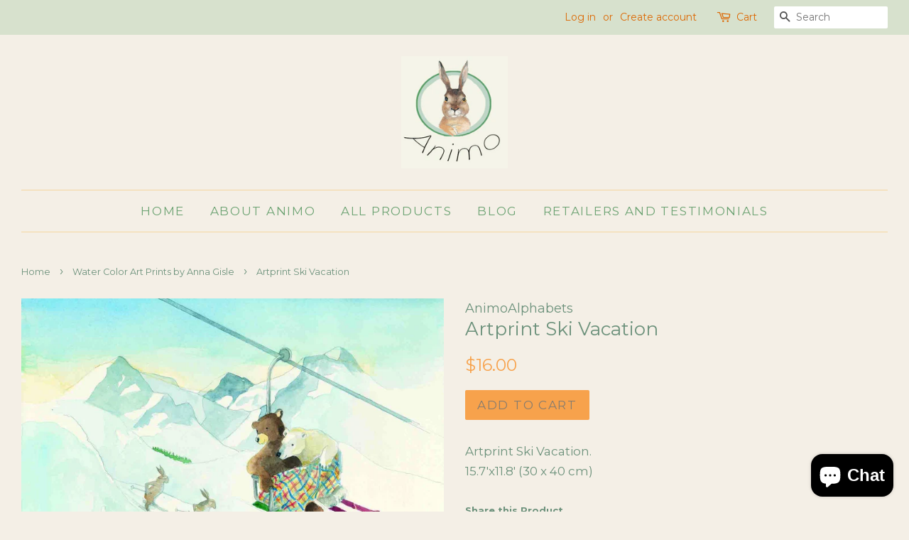

--- FILE ---
content_type: text/html; charset=utf-8
request_url: https://animo.design/collections/animo-animals-working-together/products/artprint-ski-vacation
body_size: 15275
content:
<!doctype html>
<!--[if lt IE 7]><html class="no-js lt-ie9 lt-ie8 lt-ie7" lang="en"> <![endif]-->
<!--[if IE 7]><html class="no-js lt-ie9 lt-ie8" lang="en"> <![endif]-->
<!--[if IE 8]><html class="no-js lt-ie9" lang="en"> <![endif]-->
<!--[if IE 9 ]><html class="ie9 no-js"> <![endif]-->
<!--[if (gt IE 9)|!(IE)]><!--> <html class="no-js"> <!--<![endif]-->
<head><meta name="google-site-verification" content="5eDwIudVWoRLldrTDBnlbo1Dmy8AQV7yIX7P2qmfxxc" />  <!-- Basic page needs ================================================== -->
  <meta charset="utf-8">
  <meta http-equiv="X-UA-Compatible" content="IE=edge,chrome=1">

  

  <!-- Title and description ================================================== -->
  <title>
  Artprint Ski Vacation &ndash; AnimoAlphabets
  </title>

  
  <meta name="description" content="Artprint Ski Vacation. 15.7&#39;x11.8&#39; (30 x 40 cm)">
  

  <!-- Social meta ================================================== -->
  <!-- /snippets/social-meta-tags.liquid -->




<meta property="og:site_name" content="AnimoAlphabets">
<meta property="og:url" content="https://animo.design/products/artprint-ski-vacation">
<meta property="og:title" content="Artprint Ski Vacation">
<meta property="og:type" content="product">
<meta property="og:description" content="Artprint Ski Vacation. 15.7&#39;x11.8&#39; (30 x 40 cm)">

  <meta property="og:price:amount" content="16.00">
  <meta property="og:price:currency" content="USD">

<meta property="og:image" content="http://animo.design/cdn/shop/products/26238623_10157066862939546_1090194036_o_1200x1200.jpg?v=1514796473">
<meta property="og:image:secure_url" content="https://animo.design/cdn/shop/products/26238623_10157066862939546_1090194036_o_1200x1200.jpg?v=1514796473">


<meta name="twitter:card" content="summary_large_image">
<meta name="twitter:title" content="Artprint Ski Vacation">
<meta name="twitter:description" content="Artprint Ski Vacation. 15.7&#39;x11.8&#39; (30 x 40 cm)">


  <!-- Helpers ================================================== -->
  <link rel="canonical" href="https://animo.design/products/artprint-ski-vacation">
  <meta name="viewport" content="width=device-width,initial-scale=1">
  <meta name="theme-color" content="#f7a24c">

  <!-- CSS ================================================== -->
  <link href="//animo.design/cdn/shop/t/4/assets/timber.scss.css?v=156215779054909185241703191362" rel="stylesheet" type="text/css" media="all" />
  <link href="//animo.design/cdn/shop/t/4/assets/theme.scss.css?v=91834479655466719401703191362" rel="stylesheet" type="text/css" media="all" />

  
  
  
  <link href="//fonts.googleapis.com/css?family=Montserrat:400,700" rel="stylesheet" type="text/css" media="all" />


  


  



  <script>
    window.theme = window.theme || {};

    var theme = {
      strings: {
        zoomClose: "Close (Esc)",
        zoomPrev: "Previous (Left arrow key)",
        zoomNext: "Next (Right arrow key)",
        addressError: "Error looking up that address",
        addressNoResults: "No results for that address",
        addressQueryLimit: "You have exceeded the Google API usage limit. Consider upgrading to a \u003ca href=\"https:\/\/developers.google.com\/maps\/premium\/usage-limits\"\u003ePremium Plan\u003c\/a\u003e.",
        authError: "There was a problem authenticating your Google Maps API Key."
      },
      settings: {
        // Adding some settings to allow the editor to update correctly when they are changed
        themeBgImage: false,
        customBgImage: '',
        enableWideLayout: true,
        typeAccentTransform: true,
        typeAccentSpacing: true,
        baseFontSize: '17px',
        headerBaseFontSize: '26px',
        accentFontSize: '17px'
      },
      variables: {
        mediaQueryMedium: 'screen and (max-width: 768px)',
        bpSmall: false
      },
      moneyFormat: "${{amount}}"
    }

    document.documentElement.className = document.documentElement.className.replace('no-js', 'supports-js');
  </script>

  <!-- Header hook for plugins ================================================== -->
  <script>window.performance && window.performance.mark && window.performance.mark('shopify.content_for_header.start');</script><meta name="google-site-verification" content="QFYTAvIW0-jM1Sowhb8kGAhrf5pK0s1Fo9ZFzk8x5cM">
<meta id="shopify-digital-wallet" name="shopify-digital-wallet" content="/25429184/digital_wallets/dialog">
<meta name="shopify-checkout-api-token" content="c26654f747ea454bff51b3c10cb42758">
<meta id="in-context-paypal-metadata" data-shop-id="25429184" data-venmo-supported="false" data-environment="production" data-locale="en_US" data-paypal-v4="true" data-currency="USD">
<link rel="alternate" type="application/json+oembed" href="https://animo.design/products/artprint-ski-vacation.oembed">
<script async="async" src="/checkouts/internal/preloads.js?locale=en-US"></script>
<script id="shopify-features" type="application/json">{"accessToken":"c26654f747ea454bff51b3c10cb42758","betas":["rich-media-storefront-analytics"],"domain":"animo.design","predictiveSearch":true,"shopId":25429184,"locale":"en"}</script>
<script>var Shopify = Shopify || {};
Shopify.shop = "animoalphabets.myshopify.com";
Shopify.locale = "en";
Shopify.currency = {"active":"USD","rate":"1.0"};
Shopify.country = "US";
Shopify.theme = {"name":"Minimal","id":10243964960,"schema_name":"Minimal","schema_version":"3.10.1","theme_store_id":380,"role":"main"};
Shopify.theme.handle = "null";
Shopify.theme.style = {"id":null,"handle":null};
Shopify.cdnHost = "animo.design/cdn";
Shopify.routes = Shopify.routes || {};
Shopify.routes.root = "/";</script>
<script type="module">!function(o){(o.Shopify=o.Shopify||{}).modules=!0}(window);</script>
<script>!function(o){function n(){var o=[];function n(){o.push(Array.prototype.slice.apply(arguments))}return n.q=o,n}var t=o.Shopify=o.Shopify||{};t.loadFeatures=n(),t.autoloadFeatures=n()}(window);</script>
<script id="shop-js-analytics" type="application/json">{"pageType":"product"}</script>
<script defer="defer" async type="module" src="//animo.design/cdn/shopifycloud/shop-js/modules/v2/client.init-shop-cart-sync_C5BV16lS.en.esm.js"></script>
<script defer="defer" async type="module" src="//animo.design/cdn/shopifycloud/shop-js/modules/v2/chunk.common_CygWptCX.esm.js"></script>
<script type="module">
  await import("//animo.design/cdn/shopifycloud/shop-js/modules/v2/client.init-shop-cart-sync_C5BV16lS.en.esm.js");
await import("//animo.design/cdn/shopifycloud/shop-js/modules/v2/chunk.common_CygWptCX.esm.js");

  window.Shopify.SignInWithShop?.initShopCartSync?.({"fedCMEnabled":true,"windoidEnabled":true});

</script>
<script id="__st">var __st={"a":25429184,"offset":7200,"reqid":"6f45e5cd-6e14-4995-9936-bc7a3b7ee2cb-1768646412","pageurl":"animo.design\/collections\/animo-animals-working-together\/products\/artprint-ski-vacation","u":"38020774cbe5","p":"product","rtyp":"product","rid":506827767840};</script>
<script>window.ShopifyPaypalV4VisibilityTracking = true;</script>
<script id="captcha-bootstrap">!function(){'use strict';const t='contact',e='account',n='new_comment',o=[[t,t],['blogs',n],['comments',n],[t,'customer']],c=[[e,'customer_login'],[e,'guest_login'],[e,'recover_customer_password'],[e,'create_customer']],r=t=>t.map((([t,e])=>`form[action*='/${t}']:not([data-nocaptcha='true']) input[name='form_type'][value='${e}']`)).join(','),a=t=>()=>t?[...document.querySelectorAll(t)].map((t=>t.form)):[];function s(){const t=[...o],e=r(t);return a(e)}const i='password',u='form_key',d=['recaptcha-v3-token','g-recaptcha-response','h-captcha-response',i],f=()=>{try{return window.sessionStorage}catch{return}},m='__shopify_v',_=t=>t.elements[u];function p(t,e,n=!1){try{const o=window.sessionStorage,c=JSON.parse(o.getItem(e)),{data:r}=function(t){const{data:e,action:n}=t;return t[m]||n?{data:e,action:n}:{data:t,action:n}}(c);for(const[e,n]of Object.entries(r))t.elements[e]&&(t.elements[e].value=n);n&&o.removeItem(e)}catch(o){console.error('form repopulation failed',{error:o})}}const l='form_type',E='cptcha';function T(t){t.dataset[E]=!0}const w=window,h=w.document,L='Shopify',v='ce_forms',y='captcha';let A=!1;((t,e)=>{const n=(g='f06e6c50-85a8-45c8-87d0-21a2b65856fe',I='https://cdn.shopify.com/shopifycloud/storefront-forms-hcaptcha/ce_storefront_forms_captcha_hcaptcha.v1.5.2.iife.js',D={infoText:'Protected by hCaptcha',privacyText:'Privacy',termsText:'Terms'},(t,e,n)=>{const o=w[L][v],c=o.bindForm;if(c)return c(t,g,e,D).then(n);var r;o.q.push([[t,g,e,D],n]),r=I,A||(h.body.append(Object.assign(h.createElement('script'),{id:'captcha-provider',async:!0,src:r})),A=!0)});var g,I,D;w[L]=w[L]||{},w[L][v]=w[L][v]||{},w[L][v].q=[],w[L][y]=w[L][y]||{},w[L][y].protect=function(t,e){n(t,void 0,e),T(t)},Object.freeze(w[L][y]),function(t,e,n,w,h,L){const[v,y,A,g]=function(t,e,n){const i=e?o:[],u=t?c:[],d=[...i,...u],f=r(d),m=r(i),_=r(d.filter((([t,e])=>n.includes(e))));return[a(f),a(m),a(_),s()]}(w,h,L),I=t=>{const e=t.target;return e instanceof HTMLFormElement?e:e&&e.form},D=t=>v().includes(t);t.addEventListener('submit',(t=>{const e=I(t);if(!e)return;const n=D(e)&&!e.dataset.hcaptchaBound&&!e.dataset.recaptchaBound,o=_(e),c=g().includes(e)&&(!o||!o.value);(n||c)&&t.preventDefault(),c&&!n&&(function(t){try{if(!f())return;!function(t){const e=f();if(!e)return;const n=_(t);if(!n)return;const o=n.value;o&&e.removeItem(o)}(t);const e=Array.from(Array(32),(()=>Math.random().toString(36)[2])).join('');!function(t,e){_(t)||t.append(Object.assign(document.createElement('input'),{type:'hidden',name:u})),t.elements[u].value=e}(t,e),function(t,e){const n=f();if(!n)return;const o=[...t.querySelectorAll(`input[type='${i}']`)].map((({name:t})=>t)),c=[...d,...o],r={};for(const[a,s]of new FormData(t).entries())c.includes(a)||(r[a]=s);n.setItem(e,JSON.stringify({[m]:1,action:t.action,data:r}))}(t,e)}catch(e){console.error('failed to persist form',e)}}(e),e.submit())}));const S=(t,e)=>{t&&!t.dataset[E]&&(n(t,e.some((e=>e===t))),T(t))};for(const o of['focusin','change'])t.addEventListener(o,(t=>{const e=I(t);D(e)&&S(e,y())}));const B=e.get('form_key'),M=e.get(l),P=B&&M;t.addEventListener('DOMContentLoaded',(()=>{const t=y();if(P)for(const e of t)e.elements[l].value===M&&p(e,B);[...new Set([...A(),...v().filter((t=>'true'===t.dataset.shopifyCaptcha))])].forEach((e=>S(e,t)))}))}(h,new URLSearchParams(w.location.search),n,t,e,['guest_login'])})(!0,!0)}();</script>
<script integrity="sha256-4kQ18oKyAcykRKYeNunJcIwy7WH5gtpwJnB7kiuLZ1E=" data-source-attribution="shopify.loadfeatures" defer="defer" src="//animo.design/cdn/shopifycloud/storefront/assets/storefront/load_feature-a0a9edcb.js" crossorigin="anonymous"></script>
<script data-source-attribution="shopify.dynamic_checkout.dynamic.init">var Shopify=Shopify||{};Shopify.PaymentButton=Shopify.PaymentButton||{isStorefrontPortableWallets:!0,init:function(){window.Shopify.PaymentButton.init=function(){};var t=document.createElement("script");t.src="https://animo.design/cdn/shopifycloud/portable-wallets/latest/portable-wallets.en.js",t.type="module",document.head.appendChild(t)}};
</script>
<script data-source-attribution="shopify.dynamic_checkout.buyer_consent">
  function portableWalletsHideBuyerConsent(e){var t=document.getElementById("shopify-buyer-consent"),n=document.getElementById("shopify-subscription-policy-button");t&&n&&(t.classList.add("hidden"),t.setAttribute("aria-hidden","true"),n.removeEventListener("click",e))}function portableWalletsShowBuyerConsent(e){var t=document.getElementById("shopify-buyer-consent"),n=document.getElementById("shopify-subscription-policy-button");t&&n&&(t.classList.remove("hidden"),t.removeAttribute("aria-hidden"),n.addEventListener("click",e))}window.Shopify?.PaymentButton&&(window.Shopify.PaymentButton.hideBuyerConsent=portableWalletsHideBuyerConsent,window.Shopify.PaymentButton.showBuyerConsent=portableWalletsShowBuyerConsent);
</script>
<script data-source-attribution="shopify.dynamic_checkout.cart.bootstrap">document.addEventListener("DOMContentLoaded",(function(){function t(){return document.querySelector("shopify-accelerated-checkout-cart, shopify-accelerated-checkout")}if(t())Shopify.PaymentButton.init();else{new MutationObserver((function(e,n){t()&&(Shopify.PaymentButton.init(),n.disconnect())})).observe(document.body,{childList:!0,subtree:!0})}}));
</script>
<link id="shopify-accelerated-checkout-styles" rel="stylesheet" media="screen" href="https://animo.design/cdn/shopifycloud/portable-wallets/latest/accelerated-checkout-backwards-compat.css" crossorigin="anonymous">
<style id="shopify-accelerated-checkout-cart">
        #shopify-buyer-consent {
  margin-top: 1em;
  display: inline-block;
  width: 100%;
}

#shopify-buyer-consent.hidden {
  display: none;
}

#shopify-subscription-policy-button {
  background: none;
  border: none;
  padding: 0;
  text-decoration: underline;
  font-size: inherit;
  cursor: pointer;
}

#shopify-subscription-policy-button::before {
  box-shadow: none;
}

      </style>

<script>window.performance && window.performance.mark && window.performance.mark('shopify.content_for_header.end');</script>

  

<!--[if lt IE 9]>
<script src="//cdnjs.cloudflare.com/ajax/libs/html5shiv/3.7.2/html5shiv.min.js" type="text/javascript"></script>
<link href="//animo.design/cdn/shop/t/4/assets/respond-proxy.html" id="respond-proxy" rel="respond-proxy" />
<link href="//animo.design/search?q=b7321d38900b41fb44587ae9d94e1647" id="respond-redirect" rel="respond-redirect" />
<script src="//animo.design/search?q=b7321d38900b41fb44587ae9d94e1647" type="text/javascript"></script>
<![endif]-->


  <script src="//animo.design/cdn/shop/t/4/assets/jquery-2.2.3.min.js?v=58211863146907186831514195717" type="text/javascript"></script>

  <!--[if (gt IE 9)|!(IE)]><!--><script src="//animo.design/cdn/shop/t/4/assets/lazysizes.min.js?v=177476512571513845041514195717" async="async"></script><!--<![endif]-->
  <!--[if lte IE 9]><script src="//animo.design/cdn/shop/t/4/assets/lazysizes.min.js?v=177476512571513845041514195717"></script><![endif]-->

  
  

<script src="https://cdn.shopify.com/extensions/7bc9bb47-adfa-4267-963e-cadee5096caf/inbox-1252/assets/inbox-chat-loader.js" type="text/javascript" defer="defer"></script>
<link href="https://monorail-edge.shopifysvc.com" rel="dns-prefetch">
<script>(function(){if ("sendBeacon" in navigator && "performance" in window) {try {var session_token_from_headers = performance.getEntriesByType('navigation')[0].serverTiming.find(x => x.name == '_s').description;} catch {var session_token_from_headers = undefined;}var session_cookie_matches = document.cookie.match(/_shopify_s=([^;]*)/);var session_token_from_cookie = session_cookie_matches && session_cookie_matches.length === 2 ? session_cookie_matches[1] : "";var session_token = session_token_from_headers || session_token_from_cookie || "";function handle_abandonment_event(e) {var entries = performance.getEntries().filter(function(entry) {return /monorail-edge.shopifysvc.com/.test(entry.name);});if (!window.abandonment_tracked && entries.length === 0) {window.abandonment_tracked = true;var currentMs = Date.now();var navigation_start = performance.timing.navigationStart;var payload = {shop_id: 25429184,url: window.location.href,navigation_start,duration: currentMs - navigation_start,session_token,page_type: "product"};window.navigator.sendBeacon("https://monorail-edge.shopifysvc.com/v1/produce", JSON.stringify({schema_id: "online_store_buyer_site_abandonment/1.1",payload: payload,metadata: {event_created_at_ms: currentMs,event_sent_at_ms: currentMs}}));}}window.addEventListener('pagehide', handle_abandonment_event);}}());</script>
<script id="web-pixels-manager-setup">(function e(e,d,r,n,o){if(void 0===o&&(o={}),!Boolean(null===(a=null===(i=window.Shopify)||void 0===i?void 0:i.analytics)||void 0===a?void 0:a.replayQueue)){var i,a;window.Shopify=window.Shopify||{};var t=window.Shopify;t.analytics=t.analytics||{};var s=t.analytics;s.replayQueue=[],s.publish=function(e,d,r){return s.replayQueue.push([e,d,r]),!0};try{self.performance.mark("wpm:start")}catch(e){}var l=function(){var e={modern:/Edge?\/(1{2}[4-9]|1[2-9]\d|[2-9]\d{2}|\d{4,})\.\d+(\.\d+|)|Firefox\/(1{2}[4-9]|1[2-9]\d|[2-9]\d{2}|\d{4,})\.\d+(\.\d+|)|Chrom(ium|e)\/(9{2}|\d{3,})\.\d+(\.\d+|)|(Maci|X1{2}).+ Version\/(15\.\d+|(1[6-9]|[2-9]\d|\d{3,})\.\d+)([,.]\d+|)( \(\w+\)|)( Mobile\/\w+|) Safari\/|Chrome.+OPR\/(9{2}|\d{3,})\.\d+\.\d+|(CPU[ +]OS|iPhone[ +]OS|CPU[ +]iPhone|CPU IPhone OS|CPU iPad OS)[ +]+(15[._]\d+|(1[6-9]|[2-9]\d|\d{3,})[._]\d+)([._]\d+|)|Android:?[ /-](13[3-9]|1[4-9]\d|[2-9]\d{2}|\d{4,})(\.\d+|)(\.\d+|)|Android.+Firefox\/(13[5-9]|1[4-9]\d|[2-9]\d{2}|\d{4,})\.\d+(\.\d+|)|Android.+Chrom(ium|e)\/(13[3-9]|1[4-9]\d|[2-9]\d{2}|\d{4,})\.\d+(\.\d+|)|SamsungBrowser\/([2-9]\d|\d{3,})\.\d+/,legacy:/Edge?\/(1[6-9]|[2-9]\d|\d{3,})\.\d+(\.\d+|)|Firefox\/(5[4-9]|[6-9]\d|\d{3,})\.\d+(\.\d+|)|Chrom(ium|e)\/(5[1-9]|[6-9]\d|\d{3,})\.\d+(\.\d+|)([\d.]+$|.*Safari\/(?![\d.]+ Edge\/[\d.]+$))|(Maci|X1{2}).+ Version\/(10\.\d+|(1[1-9]|[2-9]\d|\d{3,})\.\d+)([,.]\d+|)( \(\w+\)|)( Mobile\/\w+|) Safari\/|Chrome.+OPR\/(3[89]|[4-9]\d|\d{3,})\.\d+\.\d+|(CPU[ +]OS|iPhone[ +]OS|CPU[ +]iPhone|CPU IPhone OS|CPU iPad OS)[ +]+(10[._]\d+|(1[1-9]|[2-9]\d|\d{3,})[._]\d+)([._]\d+|)|Android:?[ /-](13[3-9]|1[4-9]\d|[2-9]\d{2}|\d{4,})(\.\d+|)(\.\d+|)|Mobile Safari.+OPR\/([89]\d|\d{3,})\.\d+\.\d+|Android.+Firefox\/(13[5-9]|1[4-9]\d|[2-9]\d{2}|\d{4,})\.\d+(\.\d+|)|Android.+Chrom(ium|e)\/(13[3-9]|1[4-9]\d|[2-9]\d{2}|\d{4,})\.\d+(\.\d+|)|Android.+(UC? ?Browser|UCWEB|U3)[ /]?(15\.([5-9]|\d{2,})|(1[6-9]|[2-9]\d|\d{3,})\.\d+)\.\d+|SamsungBrowser\/(5\.\d+|([6-9]|\d{2,})\.\d+)|Android.+MQ{2}Browser\/(14(\.(9|\d{2,})|)|(1[5-9]|[2-9]\d|\d{3,})(\.\d+|))(\.\d+|)|K[Aa][Ii]OS\/(3\.\d+|([4-9]|\d{2,})\.\d+)(\.\d+|)/},d=e.modern,r=e.legacy,n=navigator.userAgent;return n.match(d)?"modern":n.match(r)?"legacy":"unknown"}(),u="modern"===l?"modern":"legacy",c=(null!=n?n:{modern:"",legacy:""})[u],f=function(e){return[e.baseUrl,"/wpm","/b",e.hashVersion,"modern"===e.buildTarget?"m":"l",".js"].join("")}({baseUrl:d,hashVersion:r,buildTarget:u}),m=function(e){var d=e.version,r=e.bundleTarget,n=e.surface,o=e.pageUrl,i=e.monorailEndpoint;return{emit:function(e){var a=e.status,t=e.errorMsg,s=(new Date).getTime(),l=JSON.stringify({metadata:{event_sent_at_ms:s},events:[{schema_id:"web_pixels_manager_load/3.1",payload:{version:d,bundle_target:r,page_url:o,status:a,surface:n,error_msg:t},metadata:{event_created_at_ms:s}}]});if(!i)return console&&console.warn&&console.warn("[Web Pixels Manager] No Monorail endpoint provided, skipping logging."),!1;try{return self.navigator.sendBeacon.bind(self.navigator)(i,l)}catch(e){}var u=new XMLHttpRequest;try{return u.open("POST",i,!0),u.setRequestHeader("Content-Type","text/plain"),u.send(l),!0}catch(e){return console&&console.warn&&console.warn("[Web Pixels Manager] Got an unhandled error while logging to Monorail."),!1}}}}({version:r,bundleTarget:l,surface:e.surface,pageUrl:self.location.href,monorailEndpoint:e.monorailEndpoint});try{o.browserTarget=l,function(e){var d=e.src,r=e.async,n=void 0===r||r,o=e.onload,i=e.onerror,a=e.sri,t=e.scriptDataAttributes,s=void 0===t?{}:t,l=document.createElement("script"),u=document.querySelector("head"),c=document.querySelector("body");if(l.async=n,l.src=d,a&&(l.integrity=a,l.crossOrigin="anonymous"),s)for(var f in s)if(Object.prototype.hasOwnProperty.call(s,f))try{l.dataset[f]=s[f]}catch(e){}if(o&&l.addEventListener("load",o),i&&l.addEventListener("error",i),u)u.appendChild(l);else{if(!c)throw new Error("Did not find a head or body element to append the script");c.appendChild(l)}}({src:f,async:!0,onload:function(){if(!function(){var e,d;return Boolean(null===(d=null===(e=window.Shopify)||void 0===e?void 0:e.analytics)||void 0===d?void 0:d.initialized)}()){var d=window.webPixelsManager.init(e)||void 0;if(d){var r=window.Shopify.analytics;r.replayQueue.forEach((function(e){var r=e[0],n=e[1],o=e[2];d.publishCustomEvent(r,n,o)})),r.replayQueue=[],r.publish=d.publishCustomEvent,r.visitor=d.visitor,r.initialized=!0}}},onerror:function(){return m.emit({status:"failed",errorMsg:"".concat(f," has failed to load")})},sri:function(e){var d=/^sha384-[A-Za-z0-9+/=]+$/;return"string"==typeof e&&d.test(e)}(c)?c:"",scriptDataAttributes:o}),m.emit({status:"loading"})}catch(e){m.emit({status:"failed",errorMsg:(null==e?void 0:e.message)||"Unknown error"})}}})({shopId: 25429184,storefrontBaseUrl: "https://animo.design",extensionsBaseUrl: "https://extensions.shopifycdn.com/cdn/shopifycloud/web-pixels-manager",monorailEndpoint: "https://monorail-edge.shopifysvc.com/unstable/produce_batch",surface: "storefront-renderer",enabledBetaFlags: ["2dca8a86"],webPixelsConfigList: [{"id":"740589743","configuration":"{\"accountID\":\"3836\"}","eventPayloadVersion":"v1","runtimeContext":"STRICT","scriptVersion":"85221c2e9b30b4dcbaf72daf7e4296cb","type":"APP","apiClientId":51607764993,"privacyPurposes":["ANALYTICS","MARKETING","SALE_OF_DATA"],"dataSharingAdjustments":{"protectedCustomerApprovalScopes":[]}},{"id":"632979631","configuration":"{\"config\":\"{\\\"pixel_id\\\":\\\"AW-697638108\\\",\\\"target_country\\\":\\\"US\\\",\\\"gtag_events\\\":[{\\\"type\\\":\\\"page_view\\\",\\\"action_label\\\":\\\"AW-697638108\\\/nuErCLLx5LIBENy51MwC\\\"},{\\\"type\\\":\\\"purchase\\\",\\\"action_label\\\":\\\"AW-697638108\\\/49yNCLXx5LIBENy51MwC\\\"},{\\\"type\\\":\\\"view_item\\\",\\\"action_label\\\":\\\"AW-697638108\\\/wNlzCLjx5LIBENy51MwC\\\"},{\\\"type\\\":\\\"add_to_cart\\\",\\\"action_label\\\":\\\"AW-697638108\\\/zzWXCLvx5LIBENy51MwC\\\"},{\\\"type\\\":\\\"begin_checkout\\\",\\\"action_label\\\":\\\"AW-697638108\\\/TChUCL7x5LIBENy51MwC\\\"},{\\\"type\\\":\\\"search\\\",\\\"action_label\\\":\\\"AW-697638108\\\/3WhdCMHx5LIBENy51MwC\\\"},{\\\"type\\\":\\\"add_payment_info\\\",\\\"action_label\\\":\\\"AW-697638108\\\/7r9gCMTx5LIBENy51MwC\\\"}],\\\"enable_monitoring_mode\\\":false}\"}","eventPayloadVersion":"v1","runtimeContext":"OPEN","scriptVersion":"b2a88bafab3e21179ed38636efcd8a93","type":"APP","apiClientId":1780363,"privacyPurposes":[],"dataSharingAdjustments":{"protectedCustomerApprovalScopes":["read_customer_address","read_customer_email","read_customer_name","read_customer_personal_data","read_customer_phone"]}},{"id":"shopify-app-pixel","configuration":"{}","eventPayloadVersion":"v1","runtimeContext":"STRICT","scriptVersion":"0450","apiClientId":"shopify-pixel","type":"APP","privacyPurposes":["ANALYTICS","MARKETING"]},{"id":"shopify-custom-pixel","eventPayloadVersion":"v1","runtimeContext":"LAX","scriptVersion":"0450","apiClientId":"shopify-pixel","type":"CUSTOM","privacyPurposes":["ANALYTICS","MARKETING"]}],isMerchantRequest: false,initData: {"shop":{"name":"AnimoAlphabets","paymentSettings":{"currencyCode":"USD"},"myshopifyDomain":"animoalphabets.myshopify.com","countryCode":"IL","storefrontUrl":"https:\/\/animo.design"},"customer":null,"cart":null,"checkout":null,"productVariants":[{"price":{"amount":16.0,"currencyCode":"USD"},"product":{"title":"Artprint Ski Vacation","vendor":"AnimoAlphabets","id":"506827767840","untranslatedTitle":"Artprint Ski Vacation","url":"\/products\/artprint-ski-vacation","type":"Art Print"},"id":"5850220855328","image":{"src":"\/\/animo.design\/cdn\/shop\/products\/26238623_10157066862939546_1090194036_o.jpg?v=1514796473"},"sku":"","title":"Default Title","untranslatedTitle":"Default Title"}],"purchasingCompany":null},},"https://animo.design/cdn","fcfee988w5aeb613cpc8e4bc33m6693e112",{"modern":"","legacy":""},{"shopId":"25429184","storefrontBaseUrl":"https:\/\/animo.design","extensionBaseUrl":"https:\/\/extensions.shopifycdn.com\/cdn\/shopifycloud\/web-pixels-manager","surface":"storefront-renderer","enabledBetaFlags":"[\"2dca8a86\"]","isMerchantRequest":"false","hashVersion":"fcfee988w5aeb613cpc8e4bc33m6693e112","publish":"custom","events":"[[\"page_viewed\",{}],[\"product_viewed\",{\"productVariant\":{\"price\":{\"amount\":16.0,\"currencyCode\":\"USD\"},\"product\":{\"title\":\"Artprint Ski Vacation\",\"vendor\":\"AnimoAlphabets\",\"id\":\"506827767840\",\"untranslatedTitle\":\"Artprint Ski Vacation\",\"url\":\"\/products\/artprint-ski-vacation\",\"type\":\"Art Print\"},\"id\":\"5850220855328\",\"image\":{\"src\":\"\/\/animo.design\/cdn\/shop\/products\/26238623_10157066862939546_1090194036_o.jpg?v=1514796473\"},\"sku\":\"\",\"title\":\"Default Title\",\"untranslatedTitle\":\"Default Title\"}}]]"});</script><script>
  window.ShopifyAnalytics = window.ShopifyAnalytics || {};
  window.ShopifyAnalytics.meta = window.ShopifyAnalytics.meta || {};
  window.ShopifyAnalytics.meta.currency = 'USD';
  var meta = {"product":{"id":506827767840,"gid":"gid:\/\/shopify\/Product\/506827767840","vendor":"AnimoAlphabets","type":"Art Print","handle":"artprint-ski-vacation","variants":[{"id":5850220855328,"price":1600,"name":"Artprint Ski Vacation","public_title":null,"sku":""}],"remote":false},"page":{"pageType":"product","resourceType":"product","resourceId":506827767840,"requestId":"6f45e5cd-6e14-4995-9936-bc7a3b7ee2cb-1768646412"}};
  for (var attr in meta) {
    window.ShopifyAnalytics.meta[attr] = meta[attr];
  }
</script>
<script class="analytics">
  (function () {
    var customDocumentWrite = function(content) {
      var jquery = null;

      if (window.jQuery) {
        jquery = window.jQuery;
      } else if (window.Checkout && window.Checkout.$) {
        jquery = window.Checkout.$;
      }

      if (jquery) {
        jquery('body').append(content);
      }
    };

    var hasLoggedConversion = function(token) {
      if (token) {
        return document.cookie.indexOf('loggedConversion=' + token) !== -1;
      }
      return false;
    }

    var setCookieIfConversion = function(token) {
      if (token) {
        var twoMonthsFromNow = new Date(Date.now());
        twoMonthsFromNow.setMonth(twoMonthsFromNow.getMonth() + 2);

        document.cookie = 'loggedConversion=' + token + '; expires=' + twoMonthsFromNow;
      }
    }

    var trekkie = window.ShopifyAnalytics.lib = window.trekkie = window.trekkie || [];
    if (trekkie.integrations) {
      return;
    }
    trekkie.methods = [
      'identify',
      'page',
      'ready',
      'track',
      'trackForm',
      'trackLink'
    ];
    trekkie.factory = function(method) {
      return function() {
        var args = Array.prototype.slice.call(arguments);
        args.unshift(method);
        trekkie.push(args);
        return trekkie;
      };
    };
    for (var i = 0; i < trekkie.methods.length; i++) {
      var key = trekkie.methods[i];
      trekkie[key] = trekkie.factory(key);
    }
    trekkie.load = function(config) {
      trekkie.config = config || {};
      trekkie.config.initialDocumentCookie = document.cookie;
      var first = document.getElementsByTagName('script')[0];
      var script = document.createElement('script');
      script.type = 'text/javascript';
      script.onerror = function(e) {
        var scriptFallback = document.createElement('script');
        scriptFallback.type = 'text/javascript';
        scriptFallback.onerror = function(error) {
                var Monorail = {
      produce: function produce(monorailDomain, schemaId, payload) {
        var currentMs = new Date().getTime();
        var event = {
          schema_id: schemaId,
          payload: payload,
          metadata: {
            event_created_at_ms: currentMs,
            event_sent_at_ms: currentMs
          }
        };
        return Monorail.sendRequest("https://" + monorailDomain + "/v1/produce", JSON.stringify(event));
      },
      sendRequest: function sendRequest(endpointUrl, payload) {
        // Try the sendBeacon API
        if (window && window.navigator && typeof window.navigator.sendBeacon === 'function' && typeof window.Blob === 'function' && !Monorail.isIos12()) {
          var blobData = new window.Blob([payload], {
            type: 'text/plain'
          });

          if (window.navigator.sendBeacon(endpointUrl, blobData)) {
            return true;
          } // sendBeacon was not successful

        } // XHR beacon

        var xhr = new XMLHttpRequest();

        try {
          xhr.open('POST', endpointUrl);
          xhr.setRequestHeader('Content-Type', 'text/plain');
          xhr.send(payload);
        } catch (e) {
          console.log(e);
        }

        return false;
      },
      isIos12: function isIos12() {
        return window.navigator.userAgent.lastIndexOf('iPhone; CPU iPhone OS 12_') !== -1 || window.navigator.userAgent.lastIndexOf('iPad; CPU OS 12_') !== -1;
      }
    };
    Monorail.produce('monorail-edge.shopifysvc.com',
      'trekkie_storefront_load_errors/1.1',
      {shop_id: 25429184,
      theme_id: 10243964960,
      app_name: "storefront",
      context_url: window.location.href,
      source_url: "//animo.design/cdn/s/trekkie.storefront.cd680fe47e6c39ca5d5df5f0a32d569bc48c0f27.min.js"});

        };
        scriptFallback.async = true;
        scriptFallback.src = '//animo.design/cdn/s/trekkie.storefront.cd680fe47e6c39ca5d5df5f0a32d569bc48c0f27.min.js';
        first.parentNode.insertBefore(scriptFallback, first);
      };
      script.async = true;
      script.src = '//animo.design/cdn/s/trekkie.storefront.cd680fe47e6c39ca5d5df5f0a32d569bc48c0f27.min.js';
      first.parentNode.insertBefore(script, first);
    };
    trekkie.load(
      {"Trekkie":{"appName":"storefront","development":false,"defaultAttributes":{"shopId":25429184,"isMerchantRequest":null,"themeId":10243964960,"themeCityHash":"3589588887778040839","contentLanguage":"en","currency":"USD","eventMetadataId":"69256e6b-ab94-43b5-a56b-2ed0b0fc2e9b"},"isServerSideCookieWritingEnabled":true,"monorailRegion":"shop_domain","enabledBetaFlags":["65f19447"]},"Session Attribution":{},"S2S":{"facebookCapiEnabled":false,"source":"trekkie-storefront-renderer","apiClientId":580111}}
    );

    var loaded = false;
    trekkie.ready(function() {
      if (loaded) return;
      loaded = true;

      window.ShopifyAnalytics.lib = window.trekkie;

      var originalDocumentWrite = document.write;
      document.write = customDocumentWrite;
      try { window.ShopifyAnalytics.merchantGoogleAnalytics.call(this); } catch(error) {};
      document.write = originalDocumentWrite;

      window.ShopifyAnalytics.lib.page(null,{"pageType":"product","resourceType":"product","resourceId":506827767840,"requestId":"6f45e5cd-6e14-4995-9936-bc7a3b7ee2cb-1768646412","shopifyEmitted":true});

      var match = window.location.pathname.match(/checkouts\/(.+)\/(thank_you|post_purchase)/)
      var token = match? match[1]: undefined;
      if (!hasLoggedConversion(token)) {
        setCookieIfConversion(token);
        window.ShopifyAnalytics.lib.track("Viewed Product",{"currency":"USD","variantId":5850220855328,"productId":506827767840,"productGid":"gid:\/\/shopify\/Product\/506827767840","name":"Artprint Ski Vacation","price":"16.00","sku":"","brand":"AnimoAlphabets","variant":null,"category":"Art Print","nonInteraction":true,"remote":false},undefined,undefined,{"shopifyEmitted":true});
      window.ShopifyAnalytics.lib.track("monorail:\/\/trekkie_storefront_viewed_product\/1.1",{"currency":"USD","variantId":5850220855328,"productId":506827767840,"productGid":"gid:\/\/shopify\/Product\/506827767840","name":"Artprint Ski Vacation","price":"16.00","sku":"","brand":"AnimoAlphabets","variant":null,"category":"Art Print","nonInteraction":true,"remote":false,"referer":"https:\/\/animo.design\/collections\/animo-animals-working-together\/products\/artprint-ski-vacation"});
      }
    });


        var eventsListenerScript = document.createElement('script');
        eventsListenerScript.async = true;
        eventsListenerScript.src = "//animo.design/cdn/shopifycloud/storefront/assets/shop_events_listener-3da45d37.js";
        document.getElementsByTagName('head')[0].appendChild(eventsListenerScript);

})();</script>
<script
  defer
  src="https://animo.design/cdn/shopifycloud/perf-kit/shopify-perf-kit-3.0.4.min.js"
  data-application="storefront-renderer"
  data-shop-id="25429184"
  data-render-region="gcp-us-central1"
  data-page-type="product"
  data-theme-instance-id="10243964960"
  data-theme-name="Minimal"
  data-theme-version="3.10.1"
  data-monorail-region="shop_domain"
  data-resource-timing-sampling-rate="10"
  data-shs="true"
  data-shs-beacon="true"
  data-shs-export-with-fetch="true"
  data-shs-logs-sample-rate="1"
  data-shs-beacon-endpoint="https://animo.design/api/collect"
></script>
</head>

<body id="artprint-ski-vacation" class="template-product" >

  <div id="shopify-section-header" class="shopify-section"><style>
  .logo__image-wrapper {
    max-width: 150px;
  }
  /*================= If logo is above navigation ================== */
  
    .site-nav {
      
        border-top: 1px solid #f4d69f;
        border-bottom: 1px solid #f4d69f;
      
      margin-top: 30px;
    }

    
      .logo__image-wrapper {
        margin: 0 auto;
      }
    
  

  /*============ If logo is on the same line as navigation ============ */
  


  
</style>

<div data-section-id="header" data-section-type="header-section">
  <div class="header-bar">
    <div class="wrapper medium-down--hide">
      <div class="post-large--display-table">

        
          <div class="header-bar__left post-large--display-table-cell">

            

            

            
              <div class="header-bar__module header-bar__message">
                
                  
                
              </div>
            

          </div>
        

        <div class="header-bar__right post-large--display-table-cell">

          
            <ul class="header-bar__module header-bar__module--list">
              
                <li>
                  <a href="https://shopify.com/25429184/account?locale=en&amp;region_country=US" id="customer_login_link">Log in</a>
                </li>
                <li>or</li>
                <li>
                  <a href="https://shopify.com/25429184/account?locale=en" id="customer_register_link">Create account</a>
                </li>
              
            </ul>
          

          <div class="header-bar__module">
            <span class="header-bar__sep" aria-hidden="true"></span>
            <a href="/cart" class="cart-page-link">
              <span class="icon icon-cart header-bar__cart-icon" aria-hidden="true"></span>
            </a>
          </div>

          <div class="header-bar__module">
            <a href="/cart" class="cart-page-link">
              Cart
              <span class="cart-count header-bar__cart-count hidden-count">0</span>
            </a>
          </div>

          
            
              <div class="header-bar__module header-bar__search">
                


  <form action="/search" method="get" class="header-bar__search-form clearfix" role="search">
    
    <button type="submit" class="btn icon-fallback-text header-bar__search-submit">
      <span class="icon icon-search" aria-hidden="true"></span>
      <span class="fallback-text">Search</span>
    </button>
    <input type="search" name="q" value="" aria-label="Search" class="header-bar__search-input" placeholder="Search">
  </form>


              </div>
            
          

        </div>
      </div>
    </div>

    <div class="wrapper post-large--hide announcement-bar--mobile">
      
        
          <span></span>
        
      
    </div>

    <div class="wrapper post-large--hide">
      
        <button type="button" class="mobile-nav-trigger" id="MobileNavTrigger" data-menu-state="close">
          <span class="icon icon-hamburger" aria-hidden="true"></span>
          Menu
        </button>
      
      <a href="/cart" class="cart-page-link mobile-cart-page-link">
        <span class="icon icon-cart header-bar__cart-icon" aria-hidden="true"></span>
        Cart <span class="cart-count hidden-count">0</span>
      </a>
    </div>
    <ul id="MobileNav" class="mobile-nav post-large--hide">
  
  
  
  <li class="mobile-nav__link" aria-haspopup="true">
    
      <a href="/" class="mobile-nav">
        Home
      </a>
    
  </li>
  
  
  <li class="mobile-nav__link" aria-haspopup="true">
    
      <a href="/pages/about-animo-1" class="mobile-nav">
        About Animo
      </a>
    
  </li>
  
  
  <li class="mobile-nav__link" aria-haspopup="true">
    
      <a href="/collections/all" class="mobile-nav">
        All Products
      </a>
    
  </li>
  
  
  <li class="mobile-nav__link" aria-haspopup="true">
    
      <a href="/blogs/news" class="mobile-nav">
        Blog
      </a>
    
  </li>
  
  
  <li class="mobile-nav__link" aria-haspopup="true">
    
      <a href="/pages/about-animo" class="mobile-nav">
        Retailers and Testimonials
      </a>
    
  </li>
  

  
    
      <li class="mobile-nav__link">
        <a href="https://shopify.com/25429184/account?locale=en&amp;region_country=US" id="customer_login_link">Log in</a>
      </li>
      <li class="mobile-nav__link">
        <a href="https://shopify.com/25429184/account?locale=en" id="customer_register_link">Create account</a>
      </li>
    
  
  
  <li class="mobile-nav__link">
    
      <div class="header-bar__module header-bar__search">
        


  <form action="/search" method="get" class="header-bar__search-form clearfix" role="search">
    
    <button type="submit" class="btn icon-fallback-text header-bar__search-submit">
      <span class="icon icon-search" aria-hidden="true"></span>
      <span class="fallback-text">Search</span>
    </button>
    <input type="search" name="q" value="" aria-label="Search" class="header-bar__search-input" placeholder="Search">
  </form>


      </div>
    
  </li>
  
</ul>

  </div>

  <header class="site-header" role="banner">
    <div class="wrapper">

      
        <div class="grid--full">
          <div class="grid__item">
            
              <div class="h1 site-header__logo" itemscope itemtype="http://schema.org/Organization">
            
              
                <noscript>
                  
                  <div class="logo__image-wrapper">
                    <img src="//animo.design/cdn/shop/files/logo_2018_fab61c87-2b1c-418c-978f-3b4b792ba099_150x.jpg?v=1613160593" alt="AnimoAlphabets" />
                  </div>
                </noscript>
                <div class="logo__image-wrapper supports-js">
                  <a href="/" itemprop="url" style="padding-top:105.65371024734982%;">
                    
                    <img class="logo__image lazyload"
                         src="//animo.design/cdn/shop/files/logo_2018_fab61c87-2b1c-418c-978f-3b4b792ba099_300x300.jpg?v=1613160593"
                         data-src="//animo.design/cdn/shop/files/logo_2018_fab61c87-2b1c-418c-978f-3b4b792ba099_{width}x.jpg?v=1613160593"
                         data-widths="[120, 180, 360, 540, 720, 900, 1080, 1296, 1512, 1728, 1944, 2048]"
                         data-aspectratio="0.9464882943143813"
                         data-sizes="auto"
                         alt="AnimoAlphabets"
                         itemprop="logo">
                  </a>
                </div>
              
            
              </div>
            
          </div>
        </div>
        <div class="grid--full medium-down--hide">
          <div class="grid__item">
            
<ul class="site-nav" role="navigation" id="AccessibleNav">
  
    
    
    
      <li >
        <a href="/" class="site-nav__link">Home</a>
      </li>
    
  
    
    
    
      <li >
        <a href="/pages/about-animo-1" class="site-nav__link">About Animo</a>
      </li>
    
  
    
    
    
      <li >
        <a href="/collections/all" class="site-nav__link">All Products</a>
      </li>
    
  
    
    
    
      <li >
        <a href="/blogs/news" class="site-nav__link">Blog</a>
      </li>
    
  
    
    
    
      <li >
        <a href="/pages/about-animo" class="site-nav__link">Retailers and Testimonials</a>
      </li>
    
  
</ul>

          </div>
        </div>
      

    </div>
  </header>
</div>

</div>

  <main class="wrapper main-content" role="main">
    <div class="grid">
        <div class="grid__item">
          

<div id="shopify-section-product-template" class="shopify-section"><div itemscope itemtype="http://schema.org/Product" id="ProductSection" data-section-id="product-template" data-section-type="product-template" data-image-zoom-type="lightbox" data-related-enabled="true" data-show-extra-tab="true" data-extra-tab-content="" data-enable-history-state="true">

  

  

  <meta itemprop="url" content="https://animo.design/products/artprint-ski-vacation">
  <meta itemprop="image" content="//animo.design/cdn/shop/products/26238623_10157066862939546_1090194036_o_grande.jpg?v=1514796473">

  <div class="section-header section-header--breadcrumb">
    

<nav class="breadcrumb" role="navigation" aria-label="breadcrumbs">
  <a href="/" title="Back to the frontpage">Home</a>

  

    
      <span aria-hidden="true" class="breadcrumb__sep">&rsaquo;</span>
      
        
        <a href="/collections/animo-animals-working-together" title="">Water Color Art Prints by Anna Gisle</a>
      
    
    <span aria-hidden="true" class="breadcrumb__sep">&rsaquo;</span>
    <span>Artprint Ski Vacation</span>

  
</nav>


  </div>

  <div class="product-single">
    <div class="grid product-single__hero">
      <div class="grid__item post-large--one-half">

        

          <div class="product-single__photos">
            

            
              
              
<style>
  

  #ProductImage-1736593342496 {
    max-width: 786.0px;
    max-height: 1024px;
  }
  #ProductImageWrapper-1736593342496 {
    max-width: 786.0px;
  }
</style>


              <div id="ProductImageWrapper-1736593342496" class="product-single__image-wrapper supports-js zoom-lightbox" data-image-id="1736593342496">
                <div style="padding-top:130.27989821882954%;">
                  <img id="ProductImage-1736593342496"
                       class="product-single__image lazyload"
                       src="//animo.design/cdn/shop/products/26238623_10157066862939546_1090194036_o_300x300.jpg?v=1514796473"
                       data-src="//animo.design/cdn/shop/products/26238623_10157066862939546_1090194036_o_{width}x.jpg?v=1514796473"
                       data-widths="[180, 370, 540, 740, 900, 1080, 1296, 1512, 1728, 2048]"
                       data-aspectratio="0.767578125"
                       data-sizes="auto"
                       
                       alt="Artprint Ski Vacation">
                </div>
              </div>
            

            <noscript>
              <img src="//animo.design/cdn/shop/products/26238623_10157066862939546_1090194036_o_1024x1024@2x.jpg?v=1514796473" alt="Artprint Ski Vacation">
            </noscript>
          </div>

          

        

        
        <ul class="gallery" class="hidden">
          
          <li data-image-id="1736593342496" class="gallery__item" data-mfp-src="//animo.design/cdn/shop/products/26238623_10157066862939546_1090194036_o_1024x1024@2x.jpg?v=1514796473"></li>
          
        </ul>
        

      </div>
      <div class="grid__item post-large--one-half">
        
          <span class="h3" itemprop="brand">AnimoAlphabets</span>
        
        <h1 itemprop="name">Artprint Ski Vacation</h1>

        <div itemprop="offers" itemscope itemtype="http://schema.org/Offer">
          

          <meta itemprop="priceCurrency" content="USD">
          <link itemprop="availability" href="http://schema.org/InStock">

          <div class="product-single__prices">    
            <span id="PriceA11y" class="visually-hidden">Regular price</span>
            <span id="ProductPrice" class="product-single__price" itemprop="price" content="16.0">
              $16.00
            </span>

            
              <span id="ComparePriceA11y" class="visually-hidden" aria-hidden="true">Sale price</span>
              <s id="ComparePrice" class="product-single__sale-price hide">
                $0.00
              </s>
            
          </div>

          <form action="/cart/add" method="post" enctype="multipart/form-data" id="AddToCartForm">
            <select name="id" id="ProductSelect-product-template" class="product-single__variants">
              
                

                  <option  selected="selected"  data-sku="" value="5850220855328">Default Title - $16.00 USD</option>

                
              
            </select>

            <div class="product-single__quantity is-hidden">
              <label for="Quantity">Quantity</label>
              <input type="number" id="Quantity" name="quantity" value="1" min="1" class="quantity-selector">
            </div>

            <button type="submit" name="add" id="AddToCart" class="btn">
              <span id="AddToCartText">Add to Cart</span>
            </button>
          </form>

          
            <div class="product-description rte" itemprop="description">
              Artprint Ski Vacation.
<p class="p1"><span class="s1">15.7'x11.8' (30 x 40 cm)</span></p>
            </div>
          

          
            <hr class="hr--clear hr--small">
            <h2 class="h4">Share this Product</h2>
            



<div class="social-sharing normal" data-permalink="https://animo.design/products/artprint-ski-vacation">

  
    <a target="_blank" href="//www.facebook.com/sharer.php?u=https://animo.design/products/artprint-ski-vacation" class="share-facebook" title="Share on Facebook">
      <span class="icon icon-facebook" aria-hidden="true"></span>
      <span class="share-title" aria-hidden="true">Share</span>
      <span class="visually-hidden">Share on Facebook</span>
    </a>
  

  
    <a target="_blank" href="//twitter.com/share?text=Artprint%20Ski%20Vacation&amp;url=https://animo.design/products/artprint-ski-vacation" class="share-twitter" title="Tweet on Twitter">
      <span class="icon icon-twitter" aria-hidden="true"></span>
      <span class="share-title" aria-hidden="true">Tweet</span>
      <span class="visually-hidden">Tweet on Twitter</span>
    </a>
  

  

    
      <a target="_blank" href="//pinterest.com/pin/create/button/?url=https://animo.design/products/artprint-ski-vacation&amp;media=http://animo.design/cdn/shop/products/26238623_10157066862939546_1090194036_o_1024x1024.jpg?v=1514796473&amp;description=Artprint%20Ski%20Vacation" class="share-pinterest" title="Pin on Pinterest">
        <span class="icon icon-pinterest" aria-hidden="true"></span>
        <span class="share-title" aria-hidden="true">Pin it</span>
        <span class="visually-hidden">Pin on Pinterest</span>
      </a>
    

  

</div>

          
        </div>

      </div>
    </div>
  </div>

  
    





  <hr class="hr--clear hr--small">
  <div class="section-header section-header--medium">
    <h2 class="h4" class="section-header__title">More from this collection</h2>
  </div>
  <div class="grid-uniform grid-link__container">
    
    
    
      
        
          

          <div class="grid__item post-large--one-quarter medium--one-quarter small--one-half">
            











<div class="">
  <a href="/collections/animo-animals-working-together/products/yoga-poster" class="grid-link">
    <span class="grid-link__image grid-link__image--product">
      
      
      <span class="grid-link__image-centered">
        
          
            
            
<style>
  

  #ProductImage-1941213872160 {
    max-width: 342.87272727272733px;
    max-height: 480px;
  }
  #ProductImageWrapper-1941213872160 {
    max-width: 342.87272727272733px;
  }
</style>

            <div id="ProductImageWrapper-1941213872160" class="product__img-wrapper supports-js">
              <div style="padding-top:139.9936366528794%;">
                <img id="ProductImage-1941213872160"
                     class="product__img lazyload"
                     src="//animo.design/cdn/shop/products/Animoyogasmall_300x300.jpg?v=1517734288"
                     data-src="//animo.design/cdn/shop/products/Animoyogasmall_{width}x.jpg?v=1517734288"
                     data-widths="[150, 220, 360, 470, 600, 750, 940, 1080, 1296, 1512, 1728, 2048]"
                     data-aspectratio="0.7143181818181819"
                     data-sizes="auto"
                     alt="Animalasana Yoga poster">
              </div>
            </div>
          
          <noscript>
            <img src="//animo.design/cdn/shop/products/Animoyogasmall_large.jpg?v=1517734288" alt="Animalasana Yoga poster" class="product__img">
          </noscript>
        
      </span>
    </span>
    <p class="grid-link__title">Animalasana Yoga poster</p>
    
    
      <p class="grid-link__meta">
        
        
        
          
            <span class="visually-hidden">Regular price</span>
          
          $16.00
        
      </p>
    
  </a>
</div>

          </div>
        
      
    
      
        
          

          <div class="grid__item post-large--one-quarter medium--one-quarter small--one-half">
            











<div class="">
  <a href="/collections/animo-animals-working-together/products/aleph-bet-poster" class="grid-link">
    <span class="grid-link__image grid-link__image--product">
      
      
      <span class="grid-link__image-centered">
        
          
            
            
<style>
  

  #ProductImage-1941220098080 {
    max-width: 342.21048660882684px;
    max-height: 480px;
  }
  #ProductImageWrapper-1941220098080 {
    max-width: 342.21048660882684px;
  }
</style>

            <div id="ProductImageWrapper-1941220098080" class="product__img-wrapper supports-js">
              <div style="padding-top:140.2645502645503%;">
                <img id="ProductImage-1941220098080"
                     class="product__img lazyload"
                     src="//animo.design/cdn/shop/products/hebrewletterposter_300x300.jpg?v=1517734674"
                     data-src="//animo.design/cdn/shop/products/hebrewletterposter_{width}x.jpg?v=1517734674"
                     data-widths="[150, 220, 360, 470, 600, 750, 940, 1080, 1296, 1512, 1728, 2048]"
                     data-aspectratio="0.7129385137683892"
                     data-sizes="auto"
                     alt="Hebrew &quot;Alef-Bet&quot; Letter Poster">
              </div>
            </div>
          
          <noscript>
            <img src="//animo.design/cdn/shop/products/hebrewletterposter_large.jpg?v=1517734674" alt="Hebrew &quot;Alef-Bet&quot; Letter Poster" class="product__img">
          </noscript>
        
      </span>
    </span>
    <p class="grid-link__title">Hebrew &quot;Alef-Bet&quot; Letter Poster</p>
    
    
      <p class="grid-link__meta">
        
        
        
          
            <span class="visually-hidden">Regular price</span>
          
          $16.00
        
      </p>
    
  </a>
</div>

          </div>
        
      
    
      
        
          

          <div class="grid__item post-large--one-quarter medium--one-quarter small--one-half">
            











<div class="">
  <a href="/collections/animo-animals-working-together/products/alphabet-poster" class="grid-link">
    <span class="grid-link__image grid-link__image--product">
      
      
      <span class="grid-link__image-centered">
        
          
            
            
<style>
  

  #ProductImage-1941221703712 {
    max-width: 342.21048660882684px;
    max-height: 480px;
  }
  #ProductImageWrapper-1941221703712 {
    max-width: 342.21048660882684px;
  }
</style>

            <div id="ProductImageWrapper-1941221703712" class="product__img-wrapper supports-js">
              <div style="padding-top:140.2645502645503%;">
                <img id="ProductImage-1941221703712"
                     class="product__img lazyload"
                     src="//animo.design/cdn/shop/products/english_abc1new_300x300.jpg?v=1517734803"
                     data-src="//animo.design/cdn/shop/products/english_abc1new_{width}x.jpg?v=1517734803"
                     data-widths="[150, 220, 360, 470, 600, 750, 940, 1080, 1296, 1512, 1728, 2048]"
                     data-aspectratio="0.7129385137683892"
                     data-sizes="auto"
                     alt="Alphabet Poster English">
              </div>
            </div>
          
          <noscript>
            <img src="//animo.design/cdn/shop/products/english_abc1new_large.jpg?v=1517734803" alt="Alphabet Poster English" class="product__img">
          </noscript>
        
      </span>
    </span>
    <p class="grid-link__title">Alphabet Poster English</p>
    
    
      <p class="grid-link__meta">
        
        
        
          
            <span class="visually-hidden">Regular price</span>
          
          $16.00
        
      </p>
    
  </a>
</div>

          </div>
        
      
    
      
        
          

          <div class="grid__item post-large--one-quarter medium--one-quarter small--one-half">
            











<div class="">
  <a href="/collections/animo-animals-working-together/products/boat-art-print" class="grid-link">
    <span class="grid-link__image grid-link__image--product">
      
      
      <span class="grid-link__image-centered">
        
          
            
            
<style>
  

  #ProductImage-1921020559392 {
    max-width: 361.875px;
    max-height: 480px;
  }
  #ProductImageWrapper-1921020559392 {
    max-width: 361.875px;
  }
</style>

            <div id="ProductImageWrapper-1921020559392" class="product__img-wrapper supports-js">
              <div style="padding-top:132.64248704663214%;">
                <img id="ProductImage-1921020559392"
                     class="product__img lazyload"
                     src="//animo.design/cdn/shop/products/boat_artprint_30x40_300x300.jpg?v=1517389180"
                     data-src="//animo.design/cdn/shop/products/boat_artprint_30x40_{width}x.jpg?v=1517389180"
                     data-widths="[150, 220, 360, 470, 600, 750, 940, 1080, 1296, 1512, 1728, 2048]"
                     data-aspectratio="0.75390625"
                     data-sizes="auto"
                     alt="Boat Art Print">
              </div>
            </div>
          
          <noscript>
            <img src="//animo.design/cdn/shop/products/boat_artprint_30x40_large.jpg?v=1517389180" alt="Boat Art Print" class="product__img">
          </noscript>
        
      </span>
    </span>
    <p class="grid-link__title">Boat Art Print</p>
    
    
      <p class="grid-link__meta">
        
        
        
          
            <span class="visually-hidden">Regular price</span>
          
          $16.00
        
      </p>
    
  </a>
</div>

          </div>
        
      
    
      
        
      
    
  </div>


  

</div>


  <script type="application/json" id="ProductJson-product-template">
    {"id":506827767840,"title":"Artprint Ski Vacation","handle":"artprint-ski-vacation","description":"Artprint Ski Vacation.\n\u003cp class=\"p1\"\u003e\u003cspan class=\"s1\"\u003e15.7'x11.8' (30 x 40 cm)\u003c\/span\u003e\u003c\/p\u003e","published_at":"2018-01-01T10:02:59+02:00","created_at":"2018-01-01T10:47:07+02:00","vendor":"AnimoAlphabets","type":"Art Print","tags":["animals","Anna Gisle art","Art Print","home decor","tree house"],"price":1600,"price_min":1600,"price_max":1600,"available":true,"price_varies":false,"compare_at_price":null,"compare_at_price_min":0,"compare_at_price_max":0,"compare_at_price_varies":false,"variants":[{"id":5850220855328,"title":"Default Title","option1":"Default Title","option2":null,"option3":null,"sku":"","requires_shipping":true,"taxable":true,"featured_image":null,"available":true,"name":"Artprint Ski Vacation","public_title":null,"options":["Default Title"],"price":1600,"weight":300,"compare_at_price":null,"inventory_quantity":1,"inventory_management":null,"inventory_policy":"deny","barcode":"","requires_selling_plan":false,"selling_plan_allocations":[]}],"images":["\/\/animo.design\/cdn\/shop\/products\/26238623_10157066862939546_1090194036_o.jpg?v=1514796473"],"featured_image":"\/\/animo.design\/cdn\/shop\/products\/26238623_10157066862939546_1090194036_o.jpg?v=1514796473","options":["Title"],"media":[{"alt":null,"id":197090443377,"position":1,"preview_image":{"aspect_ratio":0.768,"height":2048,"width":1572,"src":"\/\/animo.design\/cdn\/shop\/products\/26238623_10157066862939546_1090194036_o.jpg?v=1514796473"},"aspect_ratio":0.768,"height":2048,"media_type":"image","src":"\/\/animo.design\/cdn\/shop\/products\/26238623_10157066862939546_1090194036_o.jpg?v=1514796473","width":1572}],"requires_selling_plan":false,"selling_plan_groups":[],"content":"Artprint Ski Vacation.\n\u003cp class=\"p1\"\u003e\u003cspan class=\"s1\"\u003e15.7'x11.8' (30 x 40 cm)\u003c\/span\u003e\u003c\/p\u003e"}
  </script>



</div>

<script>
  // Override default values of shop.strings for each template.
  // Alternate product templates can change values of
  // add to cart button, sold out, and unavailable states here.
  theme.productStrings = {
    addToCart: "Add to Cart",
    soldOut: "Sold Out",
    unavailable: "Unavailable"
  }
</script>

        </div>
    </div>
  </main>

  <div id="shopify-section-footer" class="shopify-section"><footer class="site-footer small--text-center" role="contentinfo">

<div class="wrapper">

  <div class="grid-uniform">

    

    

    
      
          <div class="grid__item post-large--one-quarter medium--one-half site-footer__links">
            <h3 class="h4"><a href="/blogs/news">Latest News</a></h3>
            
            <p class="h5"><a href="/blogs/news/annas-thoughts-on-artistic-inspiration" title="">Anna's Thoughts on Artistic Inspiration</a></p>
            
              
              
<style>
  

  #ArticleImage-footer--2233204768 {
    max-width: 319.8px;
    max-height: 480px;
  }
  #ArticleImageWrapper-footer--2233204768 {
    max-width: 319.8px;
  }
</style>

              <p>
                <div id="ArticleImageWrapper-footer--2233204768" class="article__image-wrapper supports-js">
                  <div style="padding-top:150.093808630394%;">
                    <img id="ArticleImage-footer--2233204768"
                         class="article__image lazyload"
                         src="//animo.design/cdn/shop/articles/Raphael_and_Anna_300x300.png?v=1518954266"
                         data-src="//animo.design/cdn/shop/articles/Raphael_and_Anna_{width}x.png?v=1518954266"
                         data-widths="[90, 120, 150, 180, 360, 480, 600, 750, 940, 1080, 1296]"
                         data-aspectratio="0.66625"
                         data-sizes="auto"
                         alt="Anna&#39;s Thoughts on Artistic Inspiration">
                  </div>
                </div>
              </p>

              <noscript>
                <p><a href="/blogs/news/annas-thoughts-on-artistic-inspiration" title=""><img src="//animo.design/cdn/shop/articles/Raphael_and_Anna_large.png?v=1518954266" alt="Anna&#39;s Thoughts on Artistic Inspiration" class="article__image" /></a></p>
              </noscript>
            
            
              <p>Friends sometimes ask me where I get my ideas for Animo from.  I love animals of course, but weirdly I don’t pay that much attention to them in my work. I do...</p>
            
          </div>

        
    
      
          <div class="grid__item post-large--one-quarter medium--one-half">
            
            <h3 class="h4">Links</h3>
            
            <ul class="site-footer__links">
              
                <li><a href="/search">Search</a></li>
              
            </ul>
          </div>

        
    
      
          <div class="grid__item post-large--one-quarter medium--one-half">
            <h3 class="h4">Follow Us</h3>
              
              <ul class="inline-list social-icons">
  
  
    <li>
      <a class="icon-fallback-text" href="https://www.facebook.com/AnimoAlphabets/" title="AnimoAlphabets on Facebook">
        <span class="icon icon-facebook" aria-hidden="true"></span>
        <span class="fallback-text">Facebook</span>
      </a>
    </li>
  
  
    <li>
      <a class="icon-fallback-text" href="https://www.pinterest.com/sharonna66/" title="AnimoAlphabets on Pinterest">
        <span class="icon icon-pinterest" aria-hidden="true"></span>
        <span class="fallback-text">Pinterest</span>
      </a>
    </li>
  
  
  
    <li>
      <a class="icon-fallback-text" href="www.instagram.com/animo_alphabets" title="AnimoAlphabets on Instagram">
        <span class="icon icon-instagram" aria-hidden="true"></span>
        <span class="fallback-text">Instagram</span>
      </a>
    </li>
  
  
  
  
  
  
  
</ul>

          </div>

        
    
      
          <div class="grid__item post-large--one-quarter medium--one-half">
            <h3 class="h4">Newsletter</h3>
            <p>Sign up for the latest news, offers and styles</p>
            <div class="form-vertical small--hide">
  <form method="post" action="/contact#contact_form" id="contact_form" accept-charset="UTF-8" class="contact-form"><input type="hidden" name="form_type" value="customer" /><input type="hidden" name="utf8" value="✓" />
    
    
      <input type="hidden" name="contact[tags]" value="newsletter">
      <input type="email" value="" placeholder="Your email" name="contact[email]" id="Email" class="input-group-field" aria-label="Your email" autocorrect="off" autocapitalize="off">
      <input type="submit" class="btn" name="subscribe" id="subscribe" value="Subscribe">
    
  </form>
</div>
<div class="form-vertical post-large--hide large--hide medium--hide">
  <form method="post" action="/contact#contact_form" id="contact_form" accept-charset="UTF-8" class="contact-form"><input type="hidden" name="form_type" value="customer" /><input type="hidden" name="utf8" value="✓" />
    
    
      <input type="hidden" name="contact[tags]" value="newsletter">
      <div class="input-group">
        <input type="email" value="" placeholder="Your email" name="contact[email]" id="Email" class="input-group-field" aria-label="Your email" autocorrect="off" autocapitalize="off">
        <span class="input-group-btn">
          <button type="submit" class="btn" name="commit" id="subscribe">Subscribe</button>
        </span>
      </div>
    
  </form>
</div>

          </div>

      
    
  </div>

  <hr class="hr--small hr--clear">

  <div class="grid">
    <div class="grid__item text-center">
      <p class="site-footer__links">Copyright &copy; 2026, <a href="/" title="">AnimoAlphabets</a>. <a target="_blank" rel="nofollow" href="https://www.shopify.com?utm_campaign=poweredby&amp;utm_medium=shopify&amp;utm_source=onlinestore">Powered by Shopify</a></p>
    </div>
  </div>

  
    
    <div class="grid">
      <div class="grid__item text-center">
        
        <ul class="inline-list payment-icons">
          
            
              <li>
                <span class="icon-fallback-text">
                  <span class="icon icon-paypal" aria-hidden="true"></span>
                  <span class="fallback-text">paypal</span>
                </span>
              </li>
            
          
        </ul>
      </div>
    </div>
    
  
</div>

</footer>


</div>

  
    <script src="//animo.design/cdn/shopifycloud/storefront/assets/themes_support/option_selection-b017cd28.js" type="text/javascript"></script>
  

  <script src="//animo.design/cdn/shop/t/4/assets/theme.js?v=16330005914469380541515935094" type="text/javascript"></script>

<div id="shopify-block-Aajk0TllTV2lJZTdoT__15683396631634586217" class="shopify-block shopify-app-block"><script
  id="chat-button-container"
  data-horizontal-position=bottom_right
  data-vertical-position=lowest
  data-icon=chat_bubble
  data-text=chat_with_us
  data-color=#000000
  data-secondary-color=#FFFFFF
  data-ternary-color=#6A6A6A
  
    data-greeting-message=%F0%9F%91%8B+Hi%2C+message+us+with+any+questions.+We%27re+happy+to+help%21
  
  data-domain=animo.design
  data-shop-domain=animo.design
  data-external-identifier=YbcPG2Yui29ki-mZk9YocDJfvlxiEPb-hfXmPBuZ8mk
  
>
</script>


</div></body>
</html>
